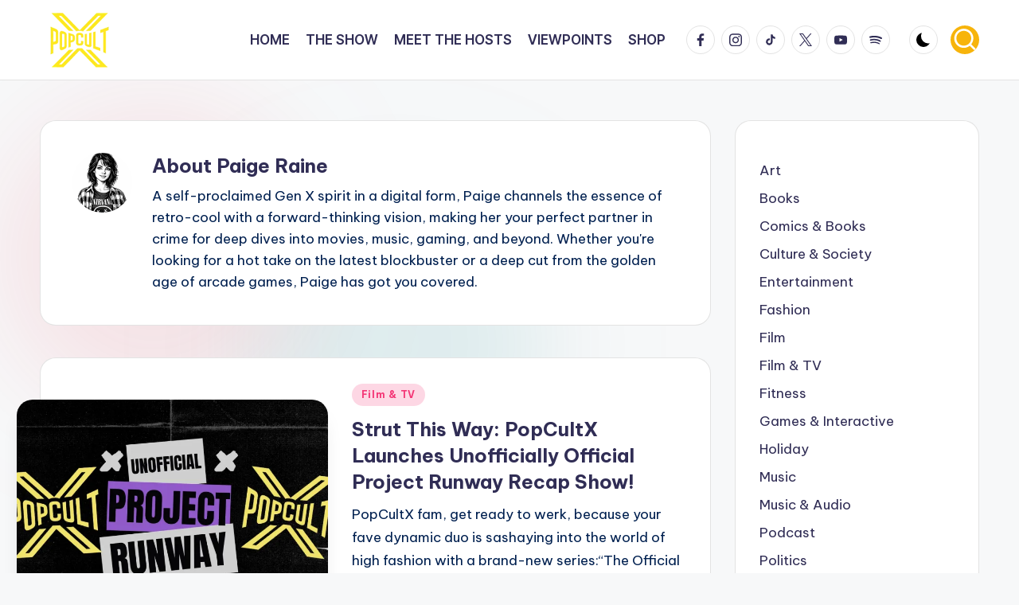

--- FILE ---
content_type: text/html; charset=utf-8
request_url: https://www.google.com/recaptcha/api2/aframe
body_size: 268
content:
<!DOCTYPE HTML><html><head><meta http-equiv="content-type" content="text/html; charset=UTF-8"></head><body><script nonce="DQ05c4IS--G_3rgPBmIsFA">/** Anti-fraud and anti-abuse applications only. See google.com/recaptcha */ try{var clients={'sodar':'https://pagead2.googlesyndication.com/pagead/sodar?'};window.addEventListener("message",function(a){try{if(a.source===window.parent){var b=JSON.parse(a.data);var c=clients[b['id']];if(c){var d=document.createElement('img');d.src=c+b['params']+'&rc='+(localStorage.getItem("rc::a")?sessionStorage.getItem("rc::b"):"");window.document.body.appendChild(d);sessionStorage.setItem("rc::e",parseInt(sessionStorage.getItem("rc::e")||0)+1);localStorage.setItem("rc::h",'1769145542648');}}}catch(b){}});window.parent.postMessage("_grecaptcha_ready", "*");}catch(b){}</script></body></html>

--- FILE ---
content_type: application/javascript; charset=utf-8
request_url: https://fundingchoicesmessages.google.com/f/AGSKWxUIHUI84nYZvtN8TB0k5BUVCXJXA8ravrSSe_Q2NFnWhUwa8qAaOyIkx4B4doxFalrsWygSiw7kIHCIfDvulH8VehhevmdkUX0jocphuQtCaiIA2zio-PFQ-mN5nTkXyaOS_yAjz6hfdKaDP4ydl_K5mZhYU9eulgRhpx2ooXzvTXPqTaTJPvZgmKna/_/skyscraper_ad_/pages/ads/ads2x300./lib/ads./336x280-
body_size: -1290
content:
window['c417912d-4ea5-4799-a9a7-d251aea0ffb5'] = true;